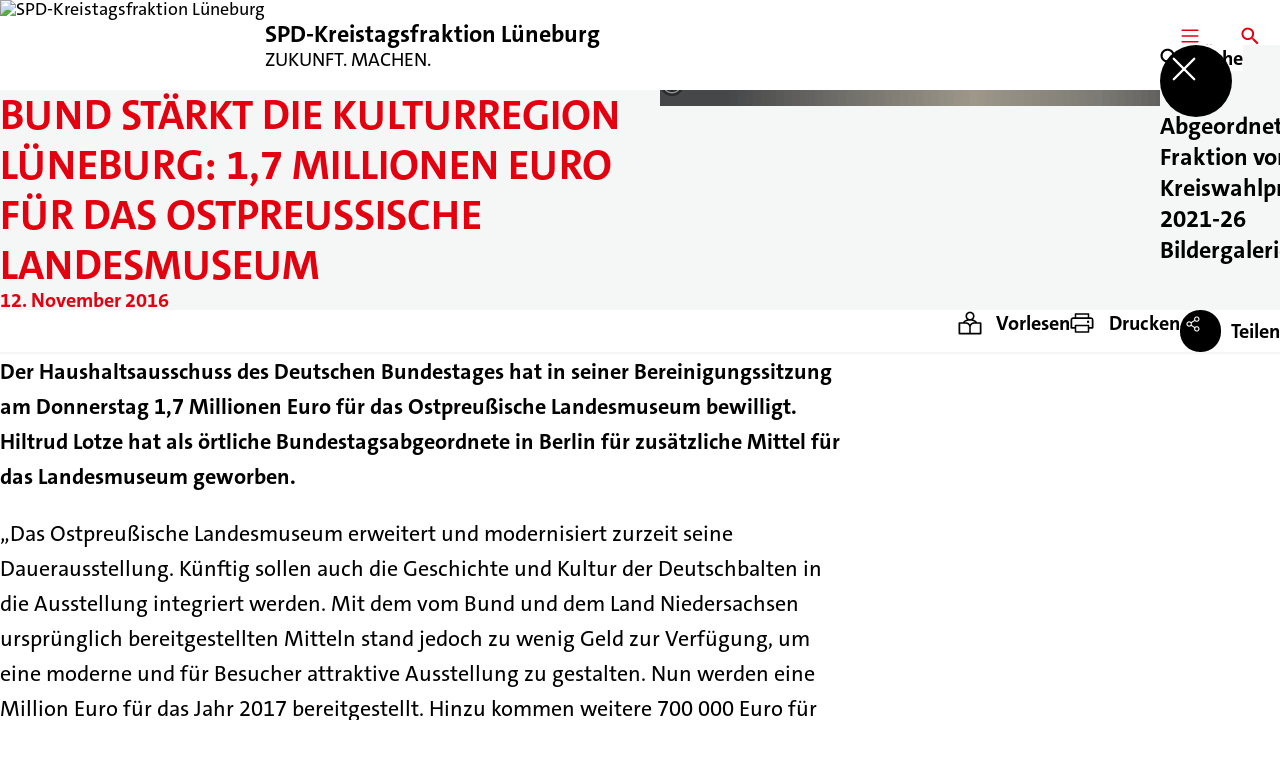

--- FILE ---
content_type: text/html; charset=UTF-8
request_url: https://spd-kreistagsfraktion-lueneburg.de/meldungen/bund-staerkt-die-kulturregion-lueneburg-1-7-millionen-euro-fuer-das-ostpreussische-landesmuseum
body_size: 31509
content:
<!DOCTYPE html>
<html class="no-js t-spd-2023" lang="de">
<head>
  <meta charset="utf-8">
  <meta name="viewport" content="width=device-width, initial-scale=1.0">

  <title>Bund stärkt die Kulturregion Lüneburg: 1,7 Millionen Euro für das Ostpreußische Landesmuseum - SPD-Kreistagsfraktion Lüneburg</title>

  <script>
    document.documentElement.className = document.documentElement.className.replace(/(\s|^)no-js(\s|$)/, '$1js$2');
  </script>

  <link href="https://spd-kreistagsfraktion-lueneburg.de/assets/stylesheets/main.752d0a1414.css" rel="stylesheet">
  <link href="https://spd-kreistagsfraktion-lueneburg.de/feed.rss" rel="alternate" type="application/rss+xml" title="RSS-Feed">
  <link href="https://spdlink.de/1JxWYhS92IZl" rel="shortlink" type="text/html">
  <link href="https://spd-kreistagsfraktion-lueneburg.de/meldungen/bund-staerkt-die-kulturregion-lueneburg-1-7-millionen-euro-fuer-das-ostpreussische-landesmuseum" rel="canonical">

  <script type="module" src="https://spd-kreistagsfraktion-lueneburg.de/assets/javascripts/main.84c069ab84.js" crossorigin></script>

  <meta name="description" content="Der Haushaltsausschuss des Deutschen Bundestages hat in seiner Bereinigungssitzung am Donnerstag 1,7 Millionen Euro für das Ostpreußische Landesmuseum bewill...">
  <meta property="og:description" content="Der Haushaltsausschuss des Deutschen Bundestages hat in seiner Bereinigungssitzung am Donnerstag 1,7 Millionen Euro für das Ostpreußische Landesmuseum bewill...">
  <meta property="og:image" content="https://spd-kreistagsfraktion-lueneburg.de/_/social-media-preview/meldungen/bund-staerkt-die-kulturregion-lueneburg-1-7-millionen-euro-fuer-das-ostpreussische-landesmuseum.jpg">
  <meta property="og:image:height" content="630">
  <meta property="og:image:width" content="1200">
  <meta property="og:locale" content="de">
  <meta property="og:site_name" content="SPD-Kreistagsfraktion Lüneburg">
  <meta property="og:title" content="Bund stärkt die Kulturregion Lüneburg: 1,7 Millionen Euro für das Ostpreußische Landesmuseum">
  <meta property="og:type" content="website">
  <meta property="og:url" content="https://spd-kreistagsfraktion-lueneburg.de/meldungen/bund-staerkt-die-kulturregion-lueneburg-1-7-millionen-euro-fuer-das-ostpreussische-landesmuseum">
  <meta name="robots" content="index, max-snippet:[120], max-image-preview:[large]">
  <meta name="twitter:card" content="summary_large_image">

</head>

<body id="top">
        <a class="skip-link" href="#content">Zum Inhalt springen</a>

    
    
    <div class="site" id="site">
        <div class="site__header" role="banner">
      
<div id="header" class="header header--left header--with-logo">
  <div class="header__inner">
          <div class="header__sender">
                  <a class="header__logo" href="https://spd-kreistagsfraktion-lueneburg.de/">
            
            <img class="header__logo-img" src="https://spd-kreistagsfraktion-lueneburg.de/_/imagePool/0-Fuer-alle/Logos/spd_logo_spdplus.jpg?w=320&amp;h=180&amp;fit=crop&amp;c=1&amp;s=2337841a354d5b0db8548b367d4e746d" srcset="https://spd-kreistagsfraktion-lueneburg.de/_/imagePool/0-Fuer-alle/Logos/spd_logo_spdplus.jpg?w=640&amp;h=360&amp;fit=crop&amp;c=1&amp;s=3421b25d7b86a98105ef30c79f73593c 2x" width="320" height="180" alt="SPD-Kreistagsfraktion Lüneburg">
          </a>
        
                            
          <div class="header__text">
                          <span class="header__title">SPD-Kreistagsfraktion Lüneburg</span>
            
                          <span class="header__subtitle">ZUKUNFT. MACHEN.</span>
                      </div>
              </div>
    
    <div class="header__actions">
              <div class="header__menu" role="navigation">
          <a id="header-open-menu" class="header__button" href="https://spd-kreistagsfraktion-lueneburg.de/sitemap">
            <svg class="icon icon--menu header__button-icon" viewBox="0 0 200 200" aria-hidden="true"><use xlink:href="/assets/icons/icons.1b8bf5e959.svg#icon-menu"></use>
</svg>
            <span class="header__button-text">Menü</span>
          </a>

          
<div id="header-menu" class="menu" aria-label="Menü" aria-hidden="true" data-menu-trigger-id="header-open-menu">
  
  <div class="menu__backdrop" data-a11y-dialog-hide></div>

  <div class="menu__close">
    <button class="icon-button" type="button" title="Menü schließen" data-a11y-dialog-hide><span class="icon-button__icon">
      <span class="icon-button__icon-icon"><svg class="icon icon--cross" viewBox="0 0 200 200" aria-hidden="true"><use xlink:href="/assets/icons/icons.1b8bf5e959.svg#icon-cross"></use>
</svg></span></span></button>
  </div>

  <div class="menu__menu" role="document">
    <div class="menu__menu-outer">
      <div class="menu__menu-inner">
        <div class="menu__search">
          <button class="icon-button" type="button" data-a11y-dialog-hide data-overlay="header-search"><span class="icon-button__icon">
      <span class="icon-button__icon-icon"><svg class="icon icon--search" viewBox="0 0 200 200" aria-hidden="true"><use xlink:href="/assets/icons/icons.1b8bf5e959.svg#icon-search"></use>
</svg></span>&#65279;</span><span class="icon-button__text u-underline">Suche</span></button>
        </div>

        <ul class="menu__items">
                      <li class="menu__item">
                            
              <button class="icon-button menu__link" type="button" aria-haspopup="true" aria-expanded="false" aria-controls="header-menu-submenu-1" data-menu-open-submenu data-menu-level="1"><span class="icon-button__text u-underline">Abgeordnete</span><span class="icon-button__icon">&#65279;<span class="icon-button__icon-icon"><svg class="icon icon--caret-right" viewBox="0 0 200 200" aria-hidden="true"><use xlink:href="/assets/icons/icons.1b8bf5e959.svg#icon-caret-right"></use>
</svg></span>
    </span></button>

                                  <div class="menu__submenu" id="header-menu-submenu-1" hidden>
      <div class="menu__submenu-meta">
        <button class="icon-button" type="button" data-menu-close-submenu><span class="icon-button__icon">
      <span class="icon-button__icon-icon"><svg class="icon icon--arrow-left" viewBox="0 0 200 200" aria-hidden="true"><use xlink:href="/assets/icons/icons.1b8bf5e959.svg#icon-arrow-left"></use>
</svg></span>&#65279;</span><span class="icon-button__text u-underline">Zurück</span></button>

              </div>

      <ul class="menu__submenu-items" role="list">
                  <li class="menu__submenu-item">
                                                            
            
            <span class="menu__submenu-link menu__submenu-link--mobile">
              <a class="icon-button" href="https://spd-kreistagsfraktion-lueneburg.de/uebersicht" data-menu-level="2"><span class="icon-button__text u-underline">Abgeordnete und ihre Funktionen</span></a>
            </span>

            <span class="menu__submenu-link menu__submenu-link--desktop">
              <a class="link-tile link-tile--internal" href="https://spd-kreistagsfraktion-lueneburg.de/uebersicht" data-menu-level="2">
  
  <span class="link-tile__text u-underline">Abgeordnete und ihre Funktionen</span>
</a>
            </span>

                      </li>
                  <li class="menu__submenu-item">
                                                            
            
            <span class="menu__submenu-link menu__submenu-link--mobile">
              <a class="icon-button" href="https://spd-kreistagsfraktion-lueneburg.de/alle-abgeordneten-a-z" data-menu-level="2"><span class="icon-button__text u-underline">Abgeordnete (A-Z)</span></a>
            </span>

            <span class="menu__submenu-link menu__submenu-link--desktop">
              <a class="link-tile link-tile--internal" href="https://spd-kreistagsfraktion-lueneburg.de/alle-abgeordneten-a-z" data-menu-level="2">
  
  <span class="link-tile__text u-underline">Abgeordnete (A-Z)</span>
</a>
            </span>

                      </li>
                  <li class="menu__submenu-item">
                                                            
            
            <span class="menu__submenu-link menu__submenu-link--mobile">
              <a class="icon-button" href="https://spd-kreistagsfraktion-lueneburg.de/beratende-mitglieder" data-menu-level="2"><span class="icon-button__text u-underline">Beratende Mitglieder</span></a>
            </span>

            <span class="menu__submenu-link menu__submenu-link--desktop">
              <a class="link-tile link-tile--internal" href="https://spd-kreistagsfraktion-lueneburg.de/beratende-mitglieder" data-menu-level="2">
  
  <span class="link-tile__text u-underline">Beratende Mitglieder</span>
</a>
            </span>

                      </li>
              </ul>
    </div>
  
                          </li>
                      <li class="menu__item">
                            
              <a class="icon-button menu__link" href="https://spd-kreistagsfraktion-lueneburg.de/fraktion-vor-ort" data-menu-level="1"><span class="icon-button__text u-underline">Fraktion vor Ort</span></a>

                          </li>
                      <li class="menu__item">
                            
              <a class="icon-button menu__link" href="https://spd-kreistagsfraktion-lueneburg.de/kreiswahlprogramm-2021-2026" data-menu-level="1"><span class="icon-button__text u-underline">Kreiswahlprogramm 2021-26</span></a>

                          </li>
                      <li class="menu__item">
                            
              <a class="icon-button menu__link" href="https://spd-kreistagsfraktion-lueneburg.de/bildergalerie" data-menu-level="1"><span class="icon-button__text u-underline">Bildergalerie</span></a>

                          </li>
                  </ul>
      </div>
    </div>

      </div>
</div>
        </div>
      
              <div class="header__search" role="search">
          <a class="header__button" data-overlay="header-search" href="https://spd-kreistagsfraktion-lueneburg.de/suche">
            <svg class="icon icon--search header__button-icon" viewBox="0 0 200 200" aria-hidden="true"><use xlink:href="/assets/icons/icons.1b8bf5e959.svg#icon-search"></use>
</svg>
            <span class="header__button-text">Suche</span>
          </a>

          

<div id="header-search" class="overlay search-overlay" aria-label="Suche" aria-hidden="true" data-overlay-destroy-after-close="false" data-overlay-redirect-after-close="false">
  <div class="overlay__backdrop" data-a11y-dialog-hide></div>

  <div class="overlay__overlay u-inverted" role="document">
    <div class="overlay__bar">
      
      <button class="icon-button overlay__close" type="button" title="Schließen" data-a11y-dialog-hide disabled><span class="icon-button__icon">
      <span class="icon-button__icon-icon"><svg class="icon icon--cross" viewBox="0 0 200 200" aria-hidden="true"><use xlink:href="/assets/icons/icons.1b8bf5e959.svg#icon-cross"></use>
</svg></span></span></button>
    </div>

    <div class="overlay__content">
                  <div class="search-overlay__form">
      
<form id="header-search-search" class="input-form" action="https://spd-kreistagsfraktion-lueneburg.de/suche" method="get" enctype="multipart/form-data" accept-charset="utf-8" data-hx-post="https://spd-kreistagsfraktion-lueneburg.de/actions/_spdplus/search/render" data-hx-trigger="keyup changed delay:0.2s throttle:0.4s from:(find input)" data-hx-select=".search-overlay__content" data-hx-target=".search-overlay__content" data-hx-swap="innerHTML" data-hx-indicator="closest .search-overlay" data-hx-vals="{&quot;SPDPLUS_CSRF_TOKEN&quot;:&quot;Oy2JtFV0A1tZKWuZGJpUDEtZcfnXW7_IO7pk74NeKxrqnNvZitWd9wNh_P0SPns_Plwg6CHpZXYkYRWDvgrNn3r_CoTNGwZDnvOZ7cnnqaQ=&quot;}">
  
  
  

  
  <div class="input-form__field">
    

<div id="header-search-search-field" class="field">
      <label class="field__label u-hidden-visually" for="header-search-search-field-control">
      <span class="label">Suchbegriff</span>
    </label>
  
  
  
  
      <div class="field__controls field__controls--stacked">
              <div class="field__control">
          <div class="input">
        <input class="input__input input__input--search" id="header-search-search-field-control" name="q" type="search" />

    </div>
        </div>
          </div>
  
  
  </div>
  </div>

  <div class="input-form__button">
    
<button class="button" type="submit" title="Suchen">
      <span class="button__icon">
      <svg class="icon icon--search" viewBox="0 0 200 200" aria-hidden="true"><use xlink:href="/assets/icons/icons.1b8bf5e959.svg#icon-search"></use>
</svg>    </span>
  
  
  </button>
  </div>
</form>
    </div>

    <div class="search-overlay__content">
      
      <div class="loading search-overlay__loading"></div>
    </div>
  
          </div>
  </div>
</div>
        </div>
          </div>
  </div>
</div>
    </div>

        <main id="content" class="site__content">
              <div id="p2620472" lang="de" class="page">
  
      <div class="page__header">
      
      <div class="page__head">
        <div class="page__heading">
                      <div class="page__headline">
              <h1 class="headline"><span class="headline__text">Bund stärkt die Kulturregion Lüneburg: 1,7 Millionen Euro für das Ostpreußische Landesmuseum</span></h1>
            </div>
          
                      <time class="page__date" datetime="2016-11-12">12. November 2016</time>
          
                  </div>

                  <div class="page__image">
            <figure id="media-94361-30029" class="media" role="figure" aria-labelledby="media-94361-30029-caption">
  <div class="media__figure">
          <picture class="image" style="background-image: url([data-uri])">
  <img class="image__img" src="https://spd-kreistagsfraktion-lueneburg.de/_/uploads/spdKreistagsfraktionLueneburg/Meldungen-2015-2018/pressefoto_hiltrud.lotze1.jpeg?w=785&amp;h=440&amp;fit=crop&amp;c=1&amp;s=3abc34c61307fddebae6f4c06d0fd790" srcset="https://spd-kreistagsfraktion-lueneburg.de/_/uploads/spdKreistagsfraktionLueneburg/Meldungen-2015-2018/pressefoto_hiltrud.lotze1.jpeg?w=1500&amp;h=841&amp;fit=crop&amp;c=1&amp;s=43eba31e22e6dd3bc82aa5d128cdfa7f 2x" width="785" height="440" loading="lazy" role="presentation" />
</picture>

            </div>

      <figcaption class="media__caption" id="media-94361-30029-caption">
      
              <div class="media__copyright rs_skip">
          
<div class="copyright">
      <button class="copyright__button" type="button" title="Bildrechte" aria-pressed="false">
      <svg class="icon icon--copyright" viewBox="0 0 200 200" aria-hidden="true"><use xlink:href="/assets/icons/icons.1b8bf5e959.svg#icon-copyright"></use>
</svg>    </button>

    <div class="copyright__tooltip u-tooltip" tabindex="0" role="tooltip" hidden data-floating-placements="left,right">
      <span class="copyright__tooltip-text">Hiltrud Lotze</span>
    </div>
  </div>
        </div>
          </figcaption>
  
  </figure>
          </div>
              </div>
    </div>
  
  <div class="page__inner">
          <div class="page__bar rs_skip rs_preserve">
        
                  <ul class="page__tools" lang="de">
            <li class="page__tool">
              <button class="icon-button icon-button--secondary" type="button" data-page-readspeaker><span class="icon-button__icon">
      <span class="icon-button__icon-icon"><svg class="icon icon--read" viewBox="0 0 200 200" aria-hidden="true"><use xlink:href="/assets/icons/icons.1b8bf5e959.svg#icon-read"></use>
</svg></span>&#65279;</span><span class="icon-button__text u-underline">Vorlesen</span></button>
            </li>

            <li class="page__tool">
              <button class="icon-button icon-button--secondary" type="button" data-print><span class="icon-button__icon">
      <span class="icon-button__icon-icon"><svg class="icon icon--print" viewBox="0 0 200 200" aria-hidden="true"><use xlink:href="/assets/icons/icons.1b8bf5e959.svg#icon-print"></use>
</svg></span>&#65279;</span><span class="icon-button__text u-underline">Drucken</span></button>
            </li>

            <li class="page__tool">
              <button class="icon-button" type="button" data-share data-share-title="Bund stärkt die Kulturregion Lüneburg: 1,7 Millionen Euro für das Ostpreußische Landesmuseum" data-share-url="https://spd-kreistagsfraktion-lueneburg.de/meldungen/bund-staerkt-die-kulturregion-lueneburg-1-7-millionen-euro-fuer-das-ostpreussische-landesmuseum"><span class="icon-button__icon">
      <span class="icon-button__icon-icon"><svg class="icon icon--share" viewBox="0 0 200 200" aria-hidden="true"><use xlink:href="/assets/icons/icons.1b8bf5e959.svg#icon-share"></use>
</svg></span>&#65279;</span><span class="icon-button__text u-underline">Teilen</span></button>
            </li>
          </ul>
              </div>
    
    <div class="page__readspeaker rs_skip rs_preserve" hidden>
      <div id="readspeaker_button1" class="rsbtn">
        
        <a rel="nofollow" class="rsbtn_play" accesskey="L" title="Um den Text anzuh&ouml;ren, verwenden Sie bitte ReadSpeaker webReader" href="https://app-eu.readspeaker.com/cgi-bin/rsent?customerid=11021&amp;lang=de&amp;readid=p2620472&amp;url=https%3A//spd-kreistagsfraktion-lueneburg.de/meldungen/bund-staerkt-die-kulturregion-lueneburg-1-7-millionen-euro-fuer-das-ostpreussische-landesmuseum">
          <span class="rsbtn_left rsimg rspart"><span class="rsbtn_text"><span>Vorlesen</span></span></span>
          <span class="rsbtn_right rsimg rsplay rspart"></span>
        </a>
      </div>
    </div>

    <div class="page__content">
      <div class="page__blocks">
                                      
                    <div id="c8651106" class="page__block" data-block-type="text" data-block-theme="transparent">
                          <p class="paragraph"><strong>Der Haushaltsausschuss des Deutschen Bundestages hat in seiner Bereinigungssitzung am Donnerstag 1,7 Millionen Euro für das Ostpreußische Landesmuseum bewilligt. Hiltrud Lotze hat als örtliche Bundestagsabgeordnete in Berlin für zusätzliche Mittel für das Landesmuseum geworben.</strong></p>
<p class="paragraph">„Das Ostpreußische Landesmuseum erweitert und modernisiert zurzeit seine Dauerausstellung. Künftig sollen auch die Geschichte und Kultur der Deutschbalten in die Ausstellung integriert werden. Mit dem vom Bund und dem Land Niedersachsen ursprünglich bereitgestellten Mitteln stand jedoch zu wenig Geld zur Verfügung, um eine moderne und für Besucher attraktive Ausstellung zu gestalten. Nun werden eine Million Euro für das Jahr 2017 bereitgestellt. Hinzu kommen weitere 700 000 Euro für den Neubau sowie Verpflichtungsermächtigungen von bis zu 4,9 Millionen Euro. Damit kann zukünftig die einzigartige Kantsammlung angemessen untergebracht und gezeigt werden.</p>

<p class="paragraph">Das in Lüneburg ansässige Museum ist das weltweit einzige Museum, das sich mit der historisch und kulturell so bedeutenden Region Ostpreußen befasst. Mit seiner im Sinne der europäischen Verständigung ausgerichteten Arbeit ist das Ostpreußische Landesmuseum ein kultureller Magnet in der Hansestadt Lüneburg. Ich freue mich, dass ich meine Kollegen im Haushaltsausschuss von der Notwendigkeit überzeugen konnte, dem Ostpreußischen Landesmuseum zusätzliche Mittel zur Verfügung zu stellen“, so Hiltrud Lotze.</p>

<p class="paragraph">Weitere 100 000 Euro wurden für den in Gründung befindlichen Verein &quot;Kulturregion Elbe&quot; bewilligt. Ziel des Vereins ist es, die gemeinsame kulturelle Identität in der Elbregion zu stärken und die kulturellen Angebote besser zu vernetzen. Mitwirken wollen unter anderem die Sommerlichen Musiktage Hitzacker und die Schubertiaden Schnackenburg.</p>

<p class="paragraph">Ebenfalls erfreulich für Niedersachsen ist, dass 60.000 Euro für die Förderung der Niederdeutschen Sprache bewilligt werden.</p>

<p class="paragraph">Die sogenannte Bereinigungssitzung des Haushaltsausschuss ist die letzte Sitzung, in der über den Haushaltsentwurf 2017 beraten wird. Die von den Haushaltspolitikern vorgenommen Änderungen am Haushaltsentwurf müssen Ende November noch vom Parlament in einer Abstimmung beschlossen werden.</p>
                      </div>
              </div>

      <div class="u-clearfix"></div>

              <div class="page__footer rs_skip">
                      <div class="page__tags">
              <div class="tags">
  
  <ul class="tags__tags" role="list">
          <li class="tags__tag">
        <a class="tag u-underline" href="https://spd-kreistagsfraktion-lueneburg.de/suche?tag=kultur">
  Kultur
</a>
      </li>
      </ul>
</div>
            </div>
          
                      <div class="page__browser">
              <div class="browser">
  <div class="browser__links">
    
                <a href="https://spd-kreistagsfraktion-lueneburg.de/meldungen/hochwasserfreie-bruecke" class="browser__link browser__link--left">
        <span class="browser__link-label">Vorherige Meldung</span>

        <span class="headline browser__link-headline"><span class="headline__text">Hochwasserfreie Brücke</span></span>

        <span class="browser__link-icon">
          <svg class="icon icon--caret-left" viewBox="0 0 200 200" aria-hidden="true"><use xlink:href="/assets/icons/icons.1b8bf5e959.svg#icon-caret-left"></use>
</svg>        </span>
      </a>
    
    
                <a href="https://spd-kreistagsfraktion-lueneburg.de/meldungen/digitale-offensive-in-den-schulen-starten" class="browser__link browser__link--right">
        <span class="browser__link-label">Nächste Meldung</span>

        <span class="headline browser__link-headline"><span class="headline__text">Digitale Offensive in den Schulen starten</span></span>

        <span class="browser__link-icon">
          <svg class="icon icon--caret-right" viewBox="0 0 200 200" aria-hidden="true"><use xlink:href="/assets/icons/icons.1b8bf5e959.svg#icon-caret-right"></use>
</svg>        </span>
      </a>
    
      </div>

      <div class="browser__button">
      
<a class="button button--internal" href="https://spd-kreistagsfraktion-lueneburg.de/meldungen">
  
      <span class="button__text u-underline">Alle Meldungen</span>
  
  </a>
    </div>
  </div>
            </div>
                  </div>
          </div>
  </div>
</div>
    </main>

        <div class="site__footer" role="contentinfo">
      
<div id="footer" class="footer">
      <div class="footer__breadcrumb">
      <nav id="footer-breadcrumb" class="breadcrumb" aria-label="Aktuelle Position auf der Webseite">
  <ol class="breadcrumb__crumbs">
    <li class="breadcrumb__crumb"><a class="breadcrumb__link u-underline" href="https://spd-kreistagsfraktion-lueneburg.de/"><span class="breadcrumb__link-icon"><svg class="icon icon--home" viewBox="0 0 200 200" aria-hidden="true"><use xlink:href="/assets/icons/icons.1b8bf5e959.svg#icon-home"></use></svg></span><span class="breadcrumb__link-text u-hidden-visually">Startseite</span></a><svg class="icon icon--caret-right breadcrumb__arrow" viewBox="0 0 200 200" aria-hidden="true"><use xlink:href="/assets/icons/icons.1b8bf5e959.svg#icon-caret-right"></use></svg></li><li class="breadcrumb__crumb"><a class="breadcrumb__link u-underline" href="https://spd-kreistagsfraktion-lueneburg.de/meldungen"><span class="breadcrumb__link-icon"><svg class="icon icon--level-up" viewBox="0 0 200 200" aria-hidden="true"><use xlink:href="/assets/icons/icons.1b8bf5e959.svg#icon-level-up"></use></svg></span><span class="breadcrumb__link-text">Meldungen</span></a><svg class="icon icon--caret-right breadcrumb__arrow" viewBox="0 0 200 200" aria-hidden="true"><use xlink:href="/assets/icons/icons.1b8bf5e959.svg#icon-caret-right"></use></svg></li><li class="breadcrumb__crumb"><a class="breadcrumb__link u-underline" href="https://spd-kreistagsfraktion-lueneburg.de/meldungen/bund-staerkt-die-kulturregion-lueneburg-1-7-millionen-euro-fuer-das-ostpreussische-landesmuseum" aria-current="page"><span class="breadcrumb__link-icon"><svg class="icon icon--level-up" viewBox="0 0 200 200" aria-hidden="true"><use xlink:href="/assets/icons/icons.1b8bf5e959.svg#icon-level-up"></use></svg></span><span class="breadcrumb__link-text">Bund stärkt die Kulturregion Lüneburg: 1,7 Millionen Euro für das Ostpreußische Landesmuseum</span></a></li>  </ol>

  <script type="application/ld+json">
    {
    "@context": "https:\/\/schema.org",
    "@type": "BreadcrumbList",
    "itemListElement": [
        {
            "@type": "ListItem",
            "position": 1,
            "name": "Startseite",
            "item": "https:\/\/spd-kreistagsfraktion-lueneburg.de\/"
        },
        {
            "@type": "ListItem",
            "position": 2,
            "name": "Meldungen",
            "item": "https:\/\/spd-kreistagsfraktion-lueneburg.de\/meldungen"
        },
        {
            "@type": "ListItem",
            "position": 3,
            "name": "Bund st\u00e4rkt die Kulturregion L\u00fcneburg: 1,7 Millionen Euro f\u00fcr das Ostpreu\u00dfische Landesmuseum",
            "item": "https:\/\/spd-kreistagsfraktion-lueneburg.de\/meldungen\/bund-staerkt-die-kulturregion-lueneburg-1-7-millionen-euro-fuer-das-ostpreussische-landesmuseum"
        }
    ]
}
  </script>
</nav>
    </div>
  
  <div class="footer__content">
    
          <a class="footer__logo" href="https://spd-kreistagsfraktion-lueneburg.de/">
                  
          <img class="footer__logo-img" src="https://spd-kreistagsfraktion-lueneburg.de/_/imagePool/0-Fuer-alle/Logos/spd_logo_spdplus.jpg?w=320&amp;h=180&amp;fit=crop&amp;c=1&amp;s=2337841a354d5b0db8548b367d4e746d" srcset="https://spd-kreistagsfraktion-lueneburg.de/_/imagePool/0-Fuer-alle/Logos/spd_logo_spdplus.jpg?w=640&amp;h=360&amp;fit=crop&amp;c=1&amp;s=3421b25d7b86a98105ef30c79f73593c 2x" width="320" height="180" alt="" role="presentation">
        
                  <span class="footer__logo-title">SPD-Kreistagsfraktion Lüneburg</span>
        
                  <span class="footer__logo-subtitle">ZUKUNFT. MACHEN.</span>
              </a>
    
          <div class="footer__links">
                  <nav class="footer__social-media" aria-label="Social-Media-Konten">
            <div class="footer__social-media-title">Jetzt folgen</div>

            <ul class="footer__social-media-links" role="list">
                              <li class="footer__social-media-link">
                  <a class="icon-button" title="Facebook" href="https://www.facebook.com/spd.landkreis.lueneburg/" target="_blank" rel="noopener noreferrer"><span class="icon-button__icon">
      <span class="icon-button__icon-icon"><svg class="icon icon--facebook" viewBox="0 0 200 200" aria-hidden="true"><use xlink:href="/assets/icons/icons.1b8bf5e959.svg#icon-facebook"></use>
</svg></span></span></a>
                </li>
                              <li class="footer__social-media-link">
                  <a class="icon-button" title="Instagram" href="https://www.instagram.com/spd_lueneburg/?hl=de" target="_blank" rel="noopener noreferrer"><span class="icon-button__icon">
      <span class="icon-button__icon-icon"><svg class="icon icon--instagram" viewBox="0 0 200 200" aria-hidden="true"><use xlink:href="/assets/icons/icons.1b8bf5e959.svg#icon-instagram"></use>
</svg></span></span></a>
                </li>
                          </ul>
          </nav>
        
                  <div class="footer__action" role="navigation" aria-label="Aktions-Links">
            <ul class="footer__action-links" role="list">
                              <li class="footer__action-link">
                  <a class="icon-button icon-button--secondary" href="https://spd-kreistagsfraktion-lueneburg.de/suche"><span class="icon-button__icon">
      <span class="icon-button__icon-icon"><svg class="icon icon--search" viewBox="0 0 200 200" aria-hidden="true"><use xlink:href="/assets/icons/icons.1b8bf5e959.svg#icon-search"></use>
</svg></span>&#65279;</span><span class="icon-button__text u-underline">Suche</span></a>
                </li>
                              <li class="footer__action-link">
                  <a class="icon-button icon-button--secondary" href="https://spd-kreistagsfraktion-lueneburg.de/sitemap"><span class="icon-button__icon">
      <span class="icon-button__icon-icon"><svg class="icon icon--sitemap" viewBox="0 0 200 200" aria-hidden="true"><use xlink:href="/assets/icons/icons.1b8bf5e959.svg#icon-sitemap"></use>
</svg></span>&#65279;</span><span class="icon-button__text u-underline">Sitemap</span></a>
                </li>
                              <li class="footer__action-link">
                  <a class="icon-button icon-button--secondary" href="https://spd-kreistagsfraktion-lueneburg.de/kontakt"><span class="icon-button__icon">
      <span class="icon-button__icon-icon"><svg class="icon icon--chat" viewBox="0 0 200 200" aria-hidden="true"><use xlink:href="/assets/icons/icons.1b8bf5e959.svg#icon-chat"></use>
</svg></span>&#65279;</span><span class="icon-button__text u-underline">Kontakt</span></a>
                </li>
                          </ul>
          </div>
              </div>
      </div>

      <div class="footer__meta" role="navigation" aria-label="Service-Links">
      <ul class="footer__meta-links" role="list">
                  <li class="footer__meta-link">
            <a class="link link--internal" href="https://spd-kreistagsfraktion-lueneburg.de/impressum"><span class="link__text u-underline">Impressum</span></a>
          </li>
                  <li class="footer__meta-link">
            <a class="link link--internal" href="https://spd-kreistagsfraktion-lueneburg.de/datenschutz"><span class="link__text u-underline">Datenschutz</span></a>
          </li>
                  <li class="footer__meta-link">
            <a class="link link--internal" href="https://spd-kreistagsfraktion-lueneburg.de/kontakt"><span class="link__text u-underline">Kontakt</span></a>
          </li>
                  <li class="footer__meta-link">
            <a class="link link--internal" href="https://spd-kreistagsfraktion-lueneburg.de/sitemap"><span class="link__text u-underline">Sitemap</span></a>
          </li>
              </ul>
    </div>
  </div>
    </div>

        
          </div>

    
    <div id="overlays">
        </div>

    <div id="tooltips"></div>
        <script>
        (function() {
            var u='https://s.spd.plus/';
            var _paq = window._paq = window._paq || [];

            _paq.push(['disableCookies']);
            _paq.push(['HeatmapSessionRecording::disable']);
            _paq.push(['trackPageView']);
            _paq.push(['enableLinkTracking']);
            _paq.push(['disableBrowserFeatureDetection']);
            _paq.push(['setTrackerUrl', u+'matomo.php']);
            _paq.push(['setSiteId', '123']);

            var d=document, g=d.createElement('script'), s=d.getElementsByTagName('script')[0];
            g.async=true;
            g.src=u+'matomo.js';
            s.parentNode.insertBefore(g,s);
        })();
    </script>
</body>
</html>
